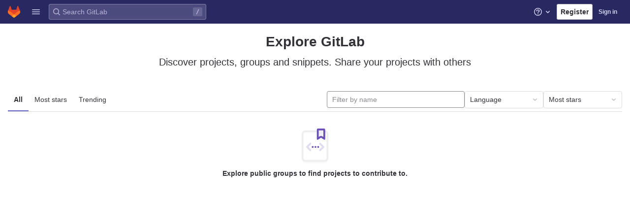

--- FILE ---
content_type: text/javascript; charset=utf-8
request_url: https://gitlab.bluepoint-consulting.com/assets/webpack/runtime.aa812433.bundle.js
body_size: 6644
content:
!function(e){function a(a){for(var c,b,t=a[0],h=a[1],n=a[2],o=a[3]||[],s=0,p=[];s<t.length;s++)b=t[s],Object.prototype.hasOwnProperty.call(f,b)&&f[b]&&p.push(f[b][0]),f[b]=0;for(c in h)Object.prototype.hasOwnProperty.call(h,c)&&(e[c]=h[c]);for(i&&i(a),r.push.apply(r,o);p.length;)p.shift()();return d.push.apply(d,n||[]),l()}function l(){for(var e,a=0;a<d.length;a++){for(var l=d[a],c=!0,h=1;h<l.length;h++){var n=l[h];0!==f[n]&&(c=!1)}c&&(d.splice(a--,1),e=t(t.s=l[0]))}return 0===d.length&&(r.forEach((function(e){if(void 0===f[e]){f[e]=null;var a=document.createElement("link");t.nc&&a.setAttribute("nonce",t.nc),a.rel="prefetch",a.as="script",a.href=b(e),document.head.appendChild(a)}})),r.length=0),e}var c={},f={1:0},d=[],r=[];function b(e){return t.p+""+({2:"graphql",3:"shortcutsBundle",4:"commons-IssuablePopoverBundle-pages.admin.application_settings-pages.admin.application_settings.ci_c-12fe812c",5:"commons-globalSearch-pages.admin.abuse_reports-pages.dashboard.todos.index-pages.groups.merge_reques-7fa7c0c6",27:"echarts",28:"monaco",162:"prosemirror",163:"treeList",164:"vendors-globalSearch-top_nav",165:"vendors-ide_runtime-shortcutsBundle",181:"IssuablePopoverBundle",182:"SourceEditor",183:"activitiesList",184:"commitBoxPipelineMiniGraph",185:"container_registry_components",186:"content_editor",187:"csv_viewer",189:"design_management",190:"feature_highlight",191:"gfm_copy_extra",192:"gfm_json_table",193:"gfm_metrics",194:"globalSearch",195:"harbor_registry_components",196:"hello",197:"hl-abnf",198:"hl-accesslog",199:"hl-actionscript",200:"hl-ada",201:"hl-angelscript",202:"hl-apache",203:"hl-applescript",204:"hl-arcade",205:"hl-arduino",206:"hl-armasm",207:"hl-asciidoc",208:"hl-aspectj",209:"hl-autohotkey",210:"hl-autoit",211:"hl-avrasm",212:"hl-awk",213:"hl-axapta",214:"hl-bash",215:"hl-basic",216:"hl-bnf",217:"hl-brainfuck",218:"hl-c",219:"hl-cal",220:"hl-capnproto",221:"hl-ceylon",222:"hl-clean",223:"hl-clojure",224:"hl-clojure-repl",225:"hl-cmake",226:"hl-coffeescript",227:"hl-coq",228:"hl-cos",229:"hl-cpp",230:"hl-crmsh",231:"hl-crystal",232:"hl-csharp",233:"hl-csp",234:"hl-css",235:"hl-d",236:"hl-dart",237:"hl-delphi",238:"hl-diff",239:"hl-django",240:"hl-dns",241:"hl-dockerfile",242:"hl-dos",243:"hl-dsconfig",244:"hl-dts",245:"hl-dust",246:"hl-ebnf",247:"hl-elixir",248:"hl-elm",249:"hl-erb",250:"hl-erlang",251:"hl-erlang-repl",252:"hl-excel",253:"hl-fix",254:"hl-flix",255:"hl-fortran",256:"hl-fsharp",257:"hl-gams",258:"hl-gauss",259:"hl-gcode",260:"hl-gherkin",261:"hl-glsl",262:"hl-go",263:"hl-golo",264:"hl-gradle",265:"hl-groovy",266:"hl-haml",267:"hl-handlebars",268:"hl-haskell",269:"hl-haxe",270:"hl-hsp",271:"hl-http",272:"hl-hy",273:"hl-inform7",274:"hl-ini",275:"hl-irpf90",276:"hl-java",277:"hl-javascript",278:"hl-jboss-cli",279:"hl-json",280:"hl-julia",281:"hl-julia-repl",282:"hl-kotlin",283:"hl-lasso",284:"hl-latex",285:"hl-ldif",286:"hl-leaf",287:"hl-less",288:"hl-lisp",289:"hl-livecodeserver",290:"hl-livescript",291:"hl-llvm",292:"hl-lsl",293:"hl-lua",294:"hl-makefile",295:"hl-markdown",296:"hl-matlab",297:"hl-mel",298:"hl-mercury",299:"hl-mipsasm",300:"hl-mizar",301:"hl-mojolicious",302:"hl-monkey",303:"hl-moonscript",304:"hl-n1ql",305:"hl-nestedtext",306:"hl-nginx",307:"hl-nim",308:"hl-nix",309:"hl-node-repl",310:"hl-nsis",311:"hl-objectivec",312:"hl-ocaml",313:"hl-openscad",314:"hl-oxygene",315:"hl-parser3",316:"hl-perl",317:"hl-pf",318:"hl-pgsql",319:"hl-php",320:"hl-php-template",321:"hl-plaintext",322:"hl-pony",323:"hl-powershell",324:"hl-processing",325:"hl-profile",326:"hl-prolog",327:"hl-properties",328:"hl-protobuf",329:"hl-puppet",330:"hl-purebasic",331:"hl-python",332:"hl-python-repl",333:"hl-q",334:"hl-qml",335:"hl-r",336:"hl-reasonml",337:"hl-rib",338:"hl-roboconf",339:"hl-routeros",340:"hl-rsl",341:"hl-ruby",342:"hl-ruleslanguage",343:"hl-rust",344:"hl-sas",345:"hl-scala",346:"hl-scheme",347:"hl-scilab",348:"hl-scss",349:"hl-shell",350:"hl-smali",351:"hl-smalltalk",352:"hl-sml",353:"hl-sql",354:"hl-stan",355:"hl-stata",356:"hl-step21",357:"hl-stylus",358:"hl-subunit",359:"hl-swift",360:"hl-taggerscript",361:"hl-tap",362:"hl-tcl",363:"hl-thrift",364:"hl-tp",365:"hl-twig",366:"hl-typescript",367:"hl-vala",368:"hl-vbnet",369:"hl-vbscript",370:"hl-vbscript-html",371:"hl-verilog",372:"hl-vhdl",373:"hl-vim",374:"hl-wasm",375:"hl-wren",376:"hl-x86asm",377:"hl-xl",378:"hl-xml",379:"hl-xquery",380:"hl-yaml",381:"hl-zephir",382:"ide_runtime",383:"ide_terminal",384:"initGFMInput",385:"initInviteMembersModal",386:"initInviteMembersTrigger",387:"integrationSectionConfiguration",388:"integrationSectionConnection",389:"integrationSectionJiraIssues",390:"integrationSectionJiraTrigger",391:"integrationSectionTrigger",393:"katex",395:"notebook_viewer",396:"openapi_viewer",696:"pdf_viewer",701:"search_settings",703:"sketch_viewer",704:"statusModalBundle",705:"stl_viewer",706:"top_nav",707:"userCallOut",708:"vendors-SourceEditor",709:"vendors-design_management",710:"vendors-hl-1c",711:"vendors-hl-gml",712:"vendors-hl-isbl",713:"vendors-hl-mathematica",714:"vendors-hl-maxima",715:"vendors-hl-sqf",716:"vendors-ide_runtime",717:"vendors-ide_terminal",718:"vendors-openapi",719:"vendors-search_settings",720:"vendors-stl_viewer",721:"vendors-top_nav",722:"whatsNewApp",723:"wiki_edit"}[e]||e)+"."+{2:"8c3db012",3:"d547e11e",4:"e4c4f785",5:"3b25d670",9:"1f27b844",27:"70c56622",28:"6f52c0a0",37:"1185747b",44:"cc40a7b1",45:"c1fcce32",60:"78fa3d4d",61:"940d378b",71:"71e88153",72:"6d950335",73:"24f6e81f",74:"84c21ba8",92:"31121956",93:"aae4b021",112:"30ce8fb6",113:"504f0653",114:"44d8e0ec",115:"79a42226",116:"afa7b1d8",162:"4bfd98b1",163:"dc0f1a7f",164:"0e711db6",165:"9ad9c8bc",166:"ed18bc1c",167:"bf1b22b1",168:"f383f781",169:"2666a5d6",170:"12717d1e",171:"4df0fc0e",172:"6d4f8e10",173:"f5ab490a",174:"d3d6f93c",175:"90033a18",176:"8fc6224b",177:"d084231d",178:"949f34fd",179:"76d3799a",180:"3de033a6",181:"6de0cb2f",182:"0dc5641c",183:"96a3d2f2",184:"c47e8240",185:"d7294adc",186:"40ca8bd8",187:"990d8f80",189:"0b2e8868",190:"edb4ddf9",191:"855cce8e",192:"79b4d278",193:"060704de",194:"41e67d0f",195:"d353a651",196:"06ee83f6",197:"f9dbe864",198:"ce61c0ac",199:"f0e1eb45",200:"86be1802",201:"839567e0",202:"d3bd00f8",203:"df6fe98c",204:"547101b0",205:"3680ab42",206:"c20ca4b9",207:"83078fe5",208:"5e86c973",209:"83f78812",210:"23f5fb5d",211:"bf103d87",212:"9a923f8d",213:"7abfeae5",214:"f13e1313",215:"75fcb1bf",216:"9592c6d7",217:"06cb648d",218:"b033086b",219:"55198f25",220:"d4eba612",221:"c5c6c8af",222:"218eccb9",223:"71f21aa6",224:"544c2504",225:"e0fdc446",226:"687f85f9",227:"b13042f2",228:"06e77e65",229:"a938612a",230:"38ec0ea6",231:"dc9cfe4d",232:"274c9e07",233:"21e4f134",234:"0444a3b7",235:"e424c1ee",236:"ca2bb6fe",237:"f541f187",238:"820851e6",239:"36245037",240:"e5b4dbd5",241:"06eec5de",242:"a4269677",243:"38b39f45",244:"e038dbb5",245:"cf677cda",246:"b18837b0",247:"c171aaf4",248:"9d05960f",249:"6cc3541c",250:"181a385c",251:"0ab251ee",252:"5ec1a74d",253:"f0010a3c",254:"dd433af2",255:"97ca69b5",256:"d5f859e4",257:"b3d72dfc",258:"9698cb2a",259:"8cbf8712",260:"6ec5e3e3",261:"64f6515b",262:"601c6023",263:"645958c3",264:"70e0a62e",265:"5c2bfa35",266:"93efd877",267:"bf4a8cee",268:"da1e486d",269:"0c411a08",270:"3e725a54",271:"d61cbc71",272:"09f10f66",273:"0fda4ac1",274:"21ba4e93",275:"68db8a05",276:"31859889",277:"cfae4a4a",278:"b25f7479",279:"9cbc33cc",280:"f65e0ff6",281:"c4859074",282:"dee58945",283:"7483e99c",284:"22953bf4",285:"0a78f434",286:"2c869fbf",287:"955a0468",288:"4e654f8a",289:"c83280a1",290:"71d29323",291:"9037eb27",292:"f97ef108",293:"89db7de8",294:"49df3436",295:"f72bafcf",296:"e3ec622b",297:"63911423",298:"470837fb",299:"3bff171e",300:"a9957656",301:"b5e30d7c",302:"bcc819c1",303:"d09e4d51",304:"c955cd6b",305:"ab6bf632",306:"3b358fd0",307:"ba517c4f",308:"151eae89",309:"bd640a4a",310:"588bea09",311:"70f17aeb",312:"edfc2b6c",313:"6e643b43",314:"8c57d922",315:"6e7481a2",316:"0efae10b",317:"7e566b6b",318:"937d5384",319:"dd939cf3",320:"b195414c",321:"430417e9",322:"7a628af6",323:"86dc1450",324:"6656b1ea",325:"34703b5a",326:"7d079b7b",327:"3a285feb",328:"7baf2509",329:"2c6fbb30",330:"191a1cc6",331:"2baf8f1d",332:"ce84bf78",333:"57fa49ad",334:"5507cef7",335:"01b401a8",336:"31860e36",337:"7e5ede56",338:"99aac341",339:"0d817277",340:"ea947a45",341:"3a3afe54",342:"4ce91d4b",343:"187ca907",344:"8a4c0ee7",345:"941238a5",346:"1ea303d7",347:"b963607c",348:"77f750da",349:"7706ae73",350:"d2bf9312",351:"644e2662",352:"2137d28d",353:"862c274e",354:"8b9a5749",355:"3fa8c190",356:"e5d876ac",357:"76ec26ce",358:"151ce253",359:"3478f115",360:"03eedeb0",361:"777f9cdb",362:"949f9f79",363:"59778515",364:"9fbc00c1",365:"987a49eb",366:"07b5ae8f",367:"bb09eb4b",368:"41e140c8",369:"06123e7f",370:"366e03d4",371:"1f6ef3f9",372:"122298d0",373:"2358348f",374:"082d7bf7",375:"6a0f7343",376:"6ff9e7b9",377:"eb6d4a16",378:"b1398eb5",379:"ea1fc3bd",380:"09546ca8",381:"c6f8a384",382:"fa337ed3",383:"070a6886",384:"571f0f94",385:"dd0a3200",386:"3e1267aa",387:"b06b8cb6",388:"7f62fe88",389:"b45a9d1f",390:"9846514c",391:"75726c1a",393:"79935b3a",395:"8eb76fc4",396:"22a43730",696:"466cedf7",701:"ab215f11",703:"844ff2e1",704:"0bbdf9e8",705:"d69ba391",706:"619c1174",707:"47a7db21",708:"c70f771d",709:"656634fa",710:"826f9d22",711:"cea2d076",712:"f8e65899",713:"6b4be2a4",714:"acde570e",715:"d5e35b7b",716:"14687014",717:"a276ff33",718:"1b1962f0",719:"3857a0ad",720:"bd799480",721:"c27580b2",722:"831d7e44",723:"eb439472",724:"184938e8",725:"a13d2730",726:"69bab2c3",727:"eee2d07e",728:"a7311cf6",729:"8f3b1dc0",730:"8f95fd47",731:"49ec7fa1",732:"65e3c8ea",733:"2b8dbe23",734:"d1c6fe7b",735:"06283481",736:"7b7f8757",737:"e64b21e5",738:"d9515923",739:"808c39c6",740:"54ef74ef",741:"506bea79",742:"61e3e30e",743:"f2c34bf7",744:"ad6c5d3a",745:"62d5e6bd",746:"fd65d83b",747:"421ebbce",748:"dfc994b4",749:"5242197a",750:"3ec1bbb9",751:"98651197",752:"7b0e21bf",753:"2bcba9f7",754:"f1661056",755:"20509c47",756:"66e4018c",757:"4f10fbf1",758:"001c8bf2",759:"4f50df7b",760:"fd78df00",761:"6b06ab15",762:"a47d725a",763:"6772713c",764:"b78b928c",765:"155fe01e",766:"d7615354",767:"642e4f50",768:"48fe2f0d",769:"d858e1d9",770:"0ea19527",771:"e1f959f8",772:"3f751e52",773:"f584fb96",774:"c2f5cfc8",775:"f7150199",776:"1742f0e3",777:"f1f2ac5b",778:"60fefb0d",779:"2fbbb7f2",780:"18f9e5e8",781:"2f5623e3",782:"cd8b223e",783:"647f2904",784:"23e798bd",785:"98a75976",786:"aeeaacad",787:"71f4598b",788:"46ee334d",789:"22a0d88a",790:"87f5b658",791:"8633202f",792:"1f86e2f0",793:"755e78f7",794:"6bf3159f",795:"75f9c435",796:"eb6b96ac",797:"ce8a681f",798:"d6283c63",799:"00db4abb",800:"46d0d9e2",801:"b2dd312c",802:"5f713952",803:"37efbf7e",804:"a7766090",805:"ee1ae164",806:"26da1647",807:"bf231f70",808:"3b8cee84",809:"cdad959f",810:"24a1be65",811:"c8e06c83",812:"cfa89eb1",813:"536e90cd",814:"c6dc7739",815:"6d962c4a",816:"d08d4c01",817:"f4602363",818:"d75f35dd",819:"80d7a008",820:"e5411478",821:"bb4f67b5",822:"e04b60fe",823:"6a132f62",824:"f34e9108",825:"1bb54de0",826:"db59b511",827:"26a1f073",828:"88cba8b6",829:"a7f4e813",830:"6d8913e0",831:"9c8bd05c",832:"2e9cdb2a",833:"2c334a1f",834:"a403e152",835:"5b9c063e",836:"b4e35646",837:"61d43241",838:"39c9b7e3",839:"fb6e0a56",840:"b17bebc1",841:"246fc149",842:"2500479e",843:"d2c57ffd",844:"2c9e0ed3",845:"a5c9cfbe",846:"8b4a7f60",847:"37188807",848:"57fbc6b1",849:"a3d15d29",850:"fcef1777",851:"4164e8c7",852:"ef8a332a",853:"e620bcda",854:"d7d2c238",855:"3b2a29b4",856:"7f2016b9",857:"9dfee21a",858:"835d17f6",859:"74f4b11c",860:"0e1a15f6",861:"49e53604",862:"c4e7e8a2",863:"73ac9c79",864:"5fd73c4b"}[e]+".chunk.js"}function t(a){if(c[a])return c[a].exports;var l=c[a]={i:a,l:!1,exports:{}};return e[a].call(l.exports,l,l.exports,t),l.l=!0,l.exports}t.e=function(e){var a=[],l=f[e];if(0!==l)if(l)a.push(l[2]);else{var c=new Promise((function(a,c){l=f[e]=[a,c]}));a.push(l[2]=c);var d,r=document.createElement("script");r.charset="utf-8",r.timeout=120,t.nc&&r.setAttribute("nonce",t.nc),r.src=b(e);var h=new Error;d=function(a){r.onerror=r.onload=null,clearTimeout(n);var l=f[e];if(0!==l){if(l){var c=a&&("load"===a.type?"missing":a.type),d=a&&a.target&&a.target.src;h.message="Loading chunk "+e+" failed.\n("+c+": "+d+")",h.name="ChunkLoadError",h.type=c,h.request=d,l[1](h)}f[e]=void 0}};var n=setTimeout((function(){d({type:"timeout",target:r})}),12e4);r.onerror=r.onload=d,document.head.appendChild(r)}return Promise.all(a)},t.m=e,t.c=c,t.d=function(e,a,l){t.o(e,a)||Object.defineProperty(e,a,{enumerable:!0,get:l})},t.r=function(e){"undefined"!=typeof Symbol&&Symbol.toStringTag&&Object.defineProperty(e,Symbol.toStringTag,{value:"Module"}),Object.defineProperty(e,"__esModule",{value:!0})},t.t=function(e,a){if(1&a&&(e=t(e)),8&a)return e;if(4&a&&"object"==typeof e&&e&&e.__esModule)return e;var l=Object.create(null);if(t.r(l),Object.defineProperty(l,"default",{enumerable:!0,value:e}),2&a&&"string"!=typeof e)for(var c in e)t.d(l,c,function(a){return e[a]}.bind(null,c));return l},t.n=function(e){var a=e&&e.__esModule?function(){return e.default}:function(){return e};return t.d(a,"a",a),a},t.o=function(e,a){return Object.prototype.hasOwnProperty.call(e,a)},t.p="/assets/webpack/",t.oe=function(e){throw console.error(e),e};var h=this.webpackJsonp=this.webpackJsonp||[],n=h.push.bind(h);h.push=a,h=h.slice();for(var o=0;o<h.length;o++)a(h[o]);var i=n;l()}([]);
//# sourceMappingURL=runtime.aa812433.bundle.js.map